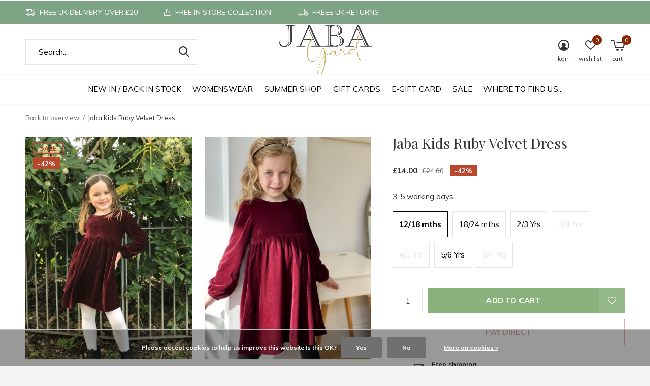

--- FILE ---
content_type: text/html;charset=utf-8
request_url: https://www.jabayard.com/jkids-velvet-dress.html
body_size: 9781
content:
<!doctype html>
<html class="new  " lang="us" dir="ltr">
	<head>
    
<script type="text/javascript">
   window.dataLayer = window.dataLayer || [];
   dataLayer.push({
                                    ecomm_prodid: "115005095",
                  ecomm_prodid_adwords: "231232595",
                  ecomm_pname: "Jaba Kids Ruby Velvet Dress Size : 12/18 mths",
                  ecomm_category: "SALE",
                  ecomm_pagetype: "product",
                  ecomm_totalvalue: 14
                                                                                               
                         
                  });
      
</script>

<!-- Google Tag Manager -->
<script>(function(w,d,s,l,i){w[l]=w[l]||[];w[l].push({'gtm.start':
new Date().getTime(),event:'gtm.js'});var f=d.getElementsByTagName(s)[0],
j=d.createElement(s),dl=l!='dataLayer'?'&l='+l:'';j.async=true;j.src=
'https://www.googletagmanager.com/gtm.js?id='+i+dl;f.parentNode.insertBefore(j,f);
})(window,document,'script','dataLayer','GTM-MD497J2T ');</script>
<!-- End Google Tag Manager -->    <meta charset="utf-8"/>
<!-- [START] 'blocks/head.rain' -->
<!--

  (c) 2008-2025 Lightspeed Netherlands B.V.
  http://www.lightspeedhq.com
  Generated: 14-11-2025 @ 13:43:15

-->
<link rel="canonical" href="https://www.jabayard.com/jkids-velvet-dress.html"/>
<link rel="alternate" href="https://www.jabayard.com/index.rss" type="application/rss+xml" title="New products"/>
<link href="https://cdn.webshopapp.com/assets/cookielaw.css?2025-02-20" rel="stylesheet" type="text/css"/>
<meta name="robots" content="noodp,noydir"/>
<meta name="google-site-verification" content="EXn9DUPZrd5hr8wkKmXZ-O19V_nT-46j07Cl6b-vuO4"/>
<meta property="og:url" content="https://www.jabayard.com/jkids-velvet-dress.html?source=facebook"/>
<meta property="og:site_name" content="JABA YARD"/>
<meta property="og:title" content="Jaba Kids Ruby Velvet Dress"/>
<meta property="og:description" content="The most perfect Christmas party dress. Super cosy velvet, lovely and comfortable to be able to move, climb, dance or just sitting and playing. "/>
<meta property="og:image" content="https://cdn.webshopapp.com/shops/165989/files/344031652/jaba-jaba-kids-ruby-velvet-dress.jpg"/>
<script src="https://www.instagram.com/jabayard/?hl=en"></script>
<script>
pinterest-site-verification=cb16c4aab3e7679a257b7dd218d4d721
</script>
<!--[if lt IE 9]>
<script src="https://cdn.webshopapp.com/assets/html5shiv.js?2025-02-20"></script>
<![endif]-->
<!-- [END] 'blocks/head.rain' -->
		<meta charset="utf-8">
		<meta http-equiv="x-ua-compatible" content="ie=edge">
		<title>Jaba Kids Ruby Velvet Dress - JABA YARD</title>
		<meta name="description" content="The most perfect Christmas party dress. Super cosy velvet, lovely and comfortable to be able to move, climb, dance or just sitting and playing. ">
		<meta name="keywords" content="JABA, Jaba, Kids, Ruby, Velvet, Dress">
		<meta name="theme-color" content="#ffffff">
		<meta name="MobileOptimized" content="320">
		<meta name="HandheldFriendly" content="true">
		<meta name="viewport" content="width=device-width,initial-scale=1,maximum-scale=1,viewport-fit=cover,target-densitydpi=device-dpi,shrink-to-fit=no">
		<meta name="author" content="https://www.dmws.nl">
		<link rel="preload" as="style" href="https://cdn.webshopapp.com/assets/gui-2-0.css?2025-02-20">
		<link rel="preload" as="style" href="https://cdn.webshopapp.com/assets/gui-responsive-2-0.css?2025-02-20">
		<link rel="preload" href="https://fonts.googleapis.com/css?family=Muli:100,300,400,500,600,700,800,900%7CPlayfair%20Display:100,300,400,500,600,700,800,900" as="style">
		<link rel="preload" as="style" href="https://cdn.webshopapp.com/shops/165989/themes/169571/assets/fixed.css?20251020112900">
    <link rel="preload" as="style" href="https://cdn.webshopapp.com/shops/165989/themes/169571/assets/screen.css?20251020112900">
		<link rel="preload" as="style" href="https://cdn.webshopapp.com/shops/165989/themes/169571/assets/custom.css?20251020112900">
		<link rel="preload" as="font" href="https://cdn.webshopapp.com/shops/165989/themes/169571/assets/icomoon.woff2?20251020112900">
		<link rel="preload" as="script" href="https://cdn.webshopapp.com/assets/jquery-1-9-1.js?2025-02-20">
		<link rel="preload" as="script" href="https://cdn.webshopapp.com/assets/jquery-ui-1-10-1.js?2025-02-20">
		<link rel="preload" as="script" href="https://cdn.webshopapp.com/shops/165989/themes/169571/assets/scripts.js?20251020112900">
		<link rel="preload" as="script" href="https://cdn.webshopapp.com/shops/165989/themes/169571/assets/custom.js?20251020112900">
    <link rel="preload" as="script" href="https://cdn.webshopapp.com/assets/gui.js?2025-02-20">
		<link href="https://fonts.googleapis.com/css?family=Muli:100,300,400,500,600,700,800,900%7CPlayfair%20Display:100,300,400,500,600,700,800,900" rel="stylesheet" type="text/css">
		<link rel="stylesheet" media="screen" href="https://cdn.webshopapp.com/assets/gui-2-0.css?2025-02-20">
		<link rel="stylesheet" media="screen" href="https://cdn.webshopapp.com/assets/gui-responsive-2-0.css?2025-02-20">
    <link rel="stylesheet" media="screen" href="https://cdn.webshopapp.com/shops/165989/themes/169571/assets/fixed.css?20251020112900">
		<link rel="stylesheet" media="screen" href="https://cdn.webshopapp.com/shops/165989/themes/169571/assets/screen.css?20251020112900">
		<link rel="stylesheet" media="screen" href="https://cdn.webshopapp.com/shops/165989/themes/169571/assets/custom.css?20251020112900">
		<link rel="icon" type="image/x-icon" href="https://cdn.webshopapp.com/shops/165989/themes/169571/assets/favicon.png?20251020112720">
		<link rel="apple-touch-icon" href="https://cdn.webshopapp.com/shops/165989/themes/169571/assets/apple-touch-icon.png?20251020112900">
		<link rel="mask-icon" href="https://cdn.webshopapp.com/shops/165989/themes/169571/assets/safari-pinned-tab.svg?20251020112900" color="#000000">
		<link rel="manifest" href="https://cdn.webshopapp.com/shops/165989/themes/169571/assets/manifest.json?20251020112900">
		<link rel="preconnect" href="https://ajax.googleapis.com">
		<link rel="preconnect" href="//cdn.webshopapp.com/">
		<link rel="preconnect" href="https://fonts.googleapis.com">
		<link rel="preconnect" href="https://fonts.gstatic.com" crossorigin>
		<link rel="dns-prefetch" href="https://ajax.googleapis.com">
		<link rel="dns-prefetch" href="//cdn.webshopapp.com/">	
		<link rel="dns-prefetch" href="https://fonts.googleapis.com">
		<link rel="dns-prefetch" href="https://fonts.gstatic.com" crossorigin>
    <script src="https://cdn.webshopapp.com/assets/jquery-1-9-1.js?2025-02-20"></script>
    <script src="https://cdn.webshopapp.com/assets/jquery-ui-1-10-1.js?2025-02-20"></script>
		<meta name="google-site-verification" content="cyR7Po-2uvxbPwrjKHwVoen1MXwQDcw7HdnMoHmsrkw" />
<meta name="p:domain_verify" content="cb16c4aab3e7679a257b7dd218d4d721"/>
<meta name="msapplication-config" content="https://cdn.webshopapp.com/shops/165989/themes/169571/assets/browserconfig.xml?20251020112900">
<meta property="og:title" content="Jaba Kids Ruby Velvet Dress">
<meta property="og:type" content="website"> 
<meta property="og:description" content="The most perfect Christmas party dress. Super cosy velvet, lovely and comfortable to be able to move, climb, dance or just sitting and playing. ">
<meta property="og:site_name" content="JABA YARD">
<meta property="og:url" content="https://www.jabayard.com/">
<meta property="og:image" content="https://cdn.webshopapp.com/shops/165989/files/344031652/300x250x2/jaba-jaba-kids-ruby-velvet-dress.jpg">
<meta name="twitter:title" content="Jaba Kids Ruby Velvet Dress">
<meta name="twitter:description" content="The most perfect Christmas party dress. Super cosy velvet, lovely and comfortable to be able to move, climb, dance or just sitting and playing. ">
<meta name="twitter:site" content="JABA YARD">
<meta name="twitter:card" content="https://cdn.webshopapp.com/shops/165989/themes/169571/v/224698/assets/logo.png?20200923172740">
<meta name="twitter:image" content="https://cdn.webshopapp.com/shops/165989/themes/169571/assets/banner-grid-banner-1-image.jpg?20251020112900">
<ul class="hidden-data hidden"><li>165989</li><li>169571</li><li>ja</li><li>us</li><li>live</li><li>sales//jabayard/com</li><li>https://www.jabayard.com/</li></ul>
<script type="application/ld+json">
  [
        {
      "@context": "http://schema.org",
      "@type": "Product", 
      "name": "JABA Jaba Kids Ruby Velvet Dress",
      "url": "https://www.jabayard.com/jkids-velvet-dress.html",
      "brand": "JABA",      "description": "The most perfect Christmas party dress. Super cosy velvet, lovely and comfortable to be able to move, climb, dance or just sitting and playing. ",      "image": "https://cdn.webshopapp.com/shops/165989/files/344031652/300x250x2/jaba-jaba-kids-ruby-velvet-dress.jpg",                        "offers": {
        "@type": "Offer",
        "price": "14.00",        "url": "https://www.jabayard.com/jkids-velvet-dress.html",
        "priceValidUntil": "2026-11-14",
        "priceCurrency": "GBP",
          "availability": "https://schema.org/InStock",
          "inventoryLevel": "2"
              }
          },
        {
      "@context": "http://schema.org/",
      "@type": "Organization",
      "url": "https://www.jabayard.com/",
      "name": "JABA YARD",
      "legalName": "JABA YARD",
      "description": "The most perfect Christmas party dress. Super cosy velvet, lovely and comfortable to be able to move, climb, dance or just sitting and playing. ",
      "logo": "https://cdn.webshopapp.com/shops/165989/themes/169571/v/224698/assets/logo.png?20200923172740",
      "image": "https://cdn.webshopapp.com/shops/165989/themes/169571/assets/banner-grid-banner-1-image.jpg?20251020112900",
      "contactPoint": {
        "@type": "ContactPoint",
        "contactType": "Customer service",
        "telephone": "01273608070"
      },
      "address": {
        "@type": "PostalAddress",
        "streetAddress": "Family Business established in Brighton in 1998",
        "addressLocality": "",
        "postalCode": "",
        "addressCountry": "US"
      }
    },
    { 
      "@context": "http://schema.org", 
      "@type": "WebSite", 
      "url": "https://www.jabayard.com/", 
      "name": "JABA YARD",
      "description": "The most perfect Christmas party dress. Super cosy velvet, lovely and comfortable to be able to move, climb, dance or just sitting and playing. ",
      "author": [
        {
          "@type": "Organization",
          "url": "https://www.dmws.nl/",
          "name": "DMWS B.V.",
          "address": {
            "@type": "PostalAddress",
            "streetAddress": "Klokgebouw 195 (Strijp-S)",
            "addressLocality": "Eindhoven",
            "addressRegion": "NB",
            "postalCode": "5617 AB",
            "addressCountry": "NL"
          }
        }
      ]
    }
  ]
</script>	</head>
	<body>
  	    <form action="https://www.jabayard.com/account/newsletter/" method="post" class="popup-a form-welcome news-letter-popup">
  <input type="hidden" name="key" value="1add35eef6358c8ad4da45ebfa893271" />
  <figure><img src="https://cdn.webshopapp.com/shops/165989/themes/169571/v/2634590/assets/newsletter-image.jpg?20251020105715" alt="Placeholder" width="465" height="590"></figure>
  <div class="right">
  <h2>Our Jaba Newsletter</h2>
  <p>Sign up to our newsletter and receive 10% off your first online order with us.</p>
  <p>
    <label for="formNewsletterEmail">E-mail adress</label>
    <input type="email" id="formNewsletterEmail" name="email" required>
    <button type="submit" class="submit-newsletter">Subscribe</button>
  </p>
  </div>
</form>        <!-- Google Tag Manager (noscript) --><noscript><iframe src="https://www.googletagmanager.com/ns.html?id=GTM-MD497J2T "
    height="0" width="0" style="display:none;visibility:hidden"></iframe></noscript><!-- End Google Tag Manager (noscript) --><div id="root"><header id="top" class=" static"><p id="logo" class="text-center"><a href="https://www.jabayard.com/" accesskey="h"><img src="https://cdn.webshopapp.com/shops/165989/themes/169571/v/224698/assets/logo.png?20200923172740" alt="JABA YARD - an independent family business based in Brighton and Hove. Stocking our own in house label Jaba, amazing quality clothing for women who prefer style over the latest trends."></a></p><nav id="skip"><ul><li><a href="#nav" accesskey="n">Ga naar navigatie (n)</a></li><li><a href="#content" accesskey="c">Ga naar inhoud (c)</a></li><li><a href="#footer" accesskey="f">Ga naar footer (f)</a></li></ul></nav><nav id="nav" aria-label="Choose a category"  class="align-center"><ul><li class="menu-uppercase"><a  href="https://www.jabayard.com/new-in-back-in-stock/">NEW IN / BACK IN STOCK</a></li><li class="menu-uppercase"><a  href="https://www.jabayard.com/womenswear/">WOMENSWEAR</a><ul><li><a href="https://www.jabayard.com/womenswear/dresses/">Dresses</a></li><li><a href="https://www.jabayard.com/womenswear/tops/">Tops</a></li><li><a href="https://www.jabayard.com/womenswear/skirts-shorts/">Skirts/Shorts</a></li><li><a href="https://www.jabayard.com/womenswear/trousers/">Trousers</a></li><li><a href="https://www.jabayard.com/womenswear/jackets/">Jackets</a></li><li><a href="https://www.jabayard.com/womenswear/coats/">Coats</a></li></ul></li><li class="menu-uppercase"><a  href="https://www.jabayard.com/summer-shop/">Summer Shop</a></li><li class="menu-uppercase"><a  href="https://www.jabayard.com/gift-cards/">Gift Cards</a><ul><li><a href="https://www.jabayard.com/gift-cards/e-gift-card/">E-Gift Card</a></li></ul></li><li class="menu-uppercase"><a  href="https://www.jabayard.com/e-gift-card/">E-Gift Card</a></li><li class="menu-uppercase"><a  href="https://www.jabayard.com/sale/">SALE</a><ul><li><a href="https://www.jabayard.com/sale/dresses/">Dresses</a></li><li><a href="https://www.jabayard.com/sale/tops/">Tops</a></li><li><a href="https://www.jabayard.com/sale/skirts/">Skirts</a></li><li><a href="https://www.jabayard.com/sale/coats-and-jackets/">Coats and Jackets</a></li><li><a href="https://www.jabayard.com/sale/trousers/">Trousers</a></li><li><a href="https://www.jabayard.com/sale/jaba-kids/">Jaba Kids</a></li></ul></li><li class="menu-uppercase"><a  href="https://www.jabayard.com/where-to-find-us/">Where to find us...</a><ul><li><a href="https://www.jabayard.com/where-to-find-us/brighton/">Brighton</a></li><li><a href="https://www.jabayard.com/where-to-find-us/hove/">Hove</a></li><li><a href="https://www.jabayard.com/where-to-find-us/chichester/">Chichester</a></li></ul></li></ul><ul><li class="search"><a href="./"><i class="icon-zoom2"></i><span>search</span></a></li><li class="login"><a href=""><i class="icon-user-circle"></i><span>login</span></a></li><li class="fav"><a class="open-login"><i class="icon-heart-strong"></i><span>wish list</span><span class="no items" data-wishlist-items>0</span></a></li><li class="cart"><a href="https://www.jabayard.com/cart/"><i class="icon-cart5"></i><span>cart</span><span class="no">0</span></a></li></ul></nav><div class="bar"><ul class="list-usp"><li><i class="icon-delivery"></i> FREE UK DELIVERY OVER £20 </li><li><i class="icon-bag"></i> FREE IN STORE COLLECTION</li><li><i class="icon-truck"></i> FREEE UK RETURNS</li></ul></div><form action="https://www.jabayard.com/search/" method="get" id="formSearch" data-search-type="desktop"><p><label for="q">Search...</label><input id="q" name="q" type="search" value="" autocomplete="off" required data-input="desktop"><button type="submit">Search</button></p><div class="search-autocomplete" data-search-type="desktop"><ul class="list-cart small m20"></ul><h2>Suggestions</h2><ul class="list-box"><li><a href="https://www.jabayard.com/tags/autumn/">Autumn</a></li><li><a href="https://www.jabayard.com/tags/autumn17/">Autumn17</a></li><li><a href="https://www.jabayard.com/tags/cotton/">COTTON</a></li><li><a href="https://www.jabayard.com/tags/knitwear/">Knitwear</a></li><li><a href="https://www.jabayard.com/tags/seasalt/">Seasalt</a></li><li><a href="https://www.jabayard.com/tags/thought/">Thought</a></li><li><a href="https://www.jabayard.com/tags/aw16/">aw16</a></li><li><a href="https://www.jabayard.com/tags/bamboo/">bamboo</a></li><li><a href="https://www.jabayard.com/tags/black/">black</a></li><li><a href="https://www.jabayard.com/tags/camile/">camile</a></li></ul></div></form><div class="module-product-bar"><figure><img src="https://dummyimage.com/45x45/fff.png/fff" data-src="https://cdn.webshopapp.com/shops/165989/files/344031652/90x90x2/jaba-kids-ruby-velvet-dress.jpg" alt="Jaba Kids Ruby Velvet Dress" width="45" height="45"></figure><h3> Jaba Kids Ruby Velvet Dress</h3><p class="price">
      £14.00
      <span>£24.00</span></p><p class="link-btn"><a href="https://www.jabayard.com/cart/add/231232595/">Add to cart</a></p></div></header><main id="content"><nav class="nav-breadcrumbs desktop-only"><ul><li><a href="https://www.jabayard.com/">Back to overview</a></li><li>Jaba Kids Ruby Velvet Dress</li></ul></nav><article class="module-product"><ul class="list-product"><li ><a data-fancybox-group="gallery" href="https://cdn.webshopapp.com/shops/165989/files/344031652/image.jpg"><img src="https://cdn.webshopapp.com/shops/165989/files/344031652/660x900x2/jaba-jaba-kids-ruby-velvet-dress.jpg" alt="Jaba Kids Ruby Velvet Dress" ></a><ul class="label"><li class="overlay-c">Sale</li><li class="overlay-c fill">-42%</li></ul></li><li ><a data-fancybox-group="gallery" href="https://cdn.webshopapp.com/shops/165989/files/344030203/image.jpg"><img src="https://cdn.webshopapp.com/shops/165989/files/344030203/660x900x2/jaba-jaba-kids-ruby-velvet-dress.jpg" alt="Jaba Kids Ruby Velvet Dress" ></a></li><li ><a data-fancybox-group="gallery" href="https://cdn.webshopapp.com/shops/165989/files/344031249/image.jpg"><img src="https://cdn.webshopapp.com/shops/165989/files/344031249/660x900x2/jaba-jaba-kids-ruby-velvet-dress.jpg" alt="Jaba Kids Ruby Velvet Dress" ></a></li><li ><a data-fancybox-group="gallery" href="https://cdn.webshopapp.com/shops/165989/files/344030201/image.jpg"><img src="https://cdn.webshopapp.com/shops/165989/files/344030201/660x900x2/jaba-jaba-kids-ruby-velvet-dress.jpg" alt="Jaba Kids Ruby Velvet Dress" ></a></li><li ><a data-fancybox-group="gallery" href="https://cdn.webshopapp.com/shops/165989/files/344030207/image.jpg"><img src="https://cdn.webshopapp.com/shops/165989/files/344030207/660x900x2/jaba-jaba-kids-ruby-velvet-dress.jpg" alt="Jaba Kids Ruby Velvet Dress" ></a></li><li ><a data-fancybox-group="gallery" href="https://cdn.webshopapp.com/shops/165989/files/344030202/image.jpg"><img src="https://cdn.webshopapp.com/shops/165989/files/344030202/660x900x2/jaba-jaba-kids-ruby-velvet-dress.jpg" alt="Jaba Kids Ruby Velvet Dress" ></a></li><li ><a data-fancybox-group="gallery" href="https://cdn.webshopapp.com/shops/165989/files/344030204/image.jpg"><img src="https://cdn.webshopapp.com/shops/165989/files/344030204/660x900x2/jaba-jaba-kids-ruby-velvet-dress.jpg" alt="Jaba Kids Ruby Velvet Dress" ></a></li><li ><a data-fancybox-group="gallery" href="https://cdn.webshopapp.com/shops/165989/files/344030206/image.jpg"><img src="https://cdn.webshopapp.com/shops/165989/files/344030206/660x900x2/jaba-jaba-kids-ruby-velvet-dress.jpg" alt="Jaba Kids Ruby Velvet Dress" ></a></li><li ><a data-fancybox-group="gallery" href="https://cdn.webshopapp.com/shops/165989/files/344030209/image.jpg"><img src="https://cdn.webshopapp.com/shops/165989/files/344030209/660x900x2/jaba-jaba-kids-ruby-velvet-dress.jpg" alt="Jaba Kids Ruby Velvet Dress" ></a></li><li ><a data-fancybox-group="gallery" href="https://cdn.webshopapp.com/shops/165989/files/344030210/image.jpg"><img src="https://cdn.webshopapp.com/shops/165989/files/344030210/660x900x2/jaba-jaba-kids-ruby-velvet-dress.jpg" alt="Jaba Kids Ruby Velvet Dress" ></a></li><li ><a data-fancybox-group="gallery" href="https://cdn.webshopapp.com/shops/165989/files/344031363/image.jpg"><img src="https://cdn.webshopapp.com/shops/165989/files/344031363/660x900x2/jaba-jaba-kids-ruby-velvet-dress.jpg" alt="Jaba Kids Ruby Velvet Dress" ></a></li><li ><a data-fancybox-group="gallery" href="https://cdn.webshopapp.com/shops/165989/files/344038711/image.jpg"><img src="https://cdn.webshopapp.com/shops/165989/files/344038711/660x900x2/jaba-jaba-kids-ruby-velvet-dress.jpg" alt="Jaba Kids Ruby Velvet Dress" ></a></li></ul><div><header><h1>Jaba Kids Ruby Velvet Dress</h1></header><form action="https://www.jabayard.com/cart/add/231232595/" id="product_configure_form" method="post" class="form-product" data-url="https://www.jabayard.com/cart/add/231232595/"><div class="fieldset"><p class="price">
          £14.00
          <span class="old">£24.00</span><span class="label">-42%</span></p><p><span class="strong"></span>
           3-5 working days                  </p><ul id="custom-variant-boxes" class="check-box"><li class=" active"><a href="https://www.jabayard.com/jkids-velvet-dress.html?id=231232595"> 12/18 mths</a></li><li class=" "><a href="https://www.jabayard.com/jkids-velvet-dress.html?id=231232597"> 18/24 mths</a></li><li class=" "><a href="https://www.jabayard.com/jkids-velvet-dress.html?id=231232601"> 2/3 Yrs</a></li><li class="disabled "><a href="https://www.jabayard.com/jkids-velvet-dress.html?id=231234234"> 3/4 Yrs</a></li><li class="disabled "><a href="https://www.jabayard.com/jkids-velvet-dress.html?id=231234236"> 4/5 Yrs</a></li><li class=" "><a href="https://www.jabayard.com/jkids-velvet-dress.html?id=231232610"> 5/6 Yrs</a></li><li class="disabled "><a href="https://www.jabayard.com/jkids-velvet-dress.html?id=231232613"> 6/7 Yrs</a></li></ul><input type="hidden" name="bundle_id" id="product_configure_bundle_id" value=""><div class="product-configure"><div class="product-configure-options" aria-label="Select an option of the product. This will reload the page to show the new option." role="region"><div class="product-configure-options-option"><label for="product_configure_option_size">Size: <em aria-hidden="true">*</em></label><select name="matrix[size]" id="product_configure_option_size" onchange="document.getElementById('product_configure_form').action = 'https://www.jabayard.com/product/matrix/115005095/'; document.getElementById('product_configure_form').submit();" aria-required="true"><option value="12%2F18+mths" selected="selected">12/18 mths</option><option value="18%2F24+mths">18/24 mths</option><option value="2%2F3+Yrs">2/3 Yrs</option><option value="3%2F4+Yrs">3/4 Yrs</option><option value="4%2F5+Yrs">4/5 Yrs</option><option value="5%2F6+Yrs">5/6 Yrs</option><option value="6%2F7+Yrs">6/7 Yrs</option></select><div class="product-configure-clear"></div></div></div><input type="hidden" name="matrix_non_exists" value=""></div></div><p class="submit m15"><input type="number" name="quantity" value="1"><button class="add-to-cart-button" type="submit">Add to cart</button><a href="javascript:;" class="open-login"><i class="icon-heart-outline"></i><span>Login for wishlist</span></a></p><p class="link-btn"><a href="javascript:;" id="checkoutButton" class="a">Pay direct</a></p><ul class="list-usp"><li><i class="icon-truck"></i><span class="strong">Free shipping</span> From £20.00</li></ul><div class="tabs-a m55"><nav><ul><li><a href="./">Description</a></li><li><a href="./">Share</a></li></ul></nav><div><div><p>The most perfect Winter dress. Super cosy velvet, lovely and comfortable to be able to move, climb, dance or just sitting and playing.</p></div><div><ul class="list-social b"><li><a onclick="return !window.open(this.href,'Jaba Kids Ruby Velvet Dress', 'width=500,height=500')" target="_blank" href="https://www.facebook.com/sharer/sharer.php?u=https://www.jabayard.com/jkids-velvet-dress.html"><i class="icon-facebook"></i> Facebook</a></li><li><a onclick="return !window.open(this.href,'Jaba Kids Ruby Velvet Dress', 'width=500,height=500')" target="_blank" href="https://pinterest.com/pin/create/button/?url=https://www.jabayard.com/jkids-velvet-dress.html&description=The most perfect Winter dress. Super cosy velvet, lovely and comfortable to be able to move, climb, dance or just sitting and playing."><i class="icon-pinterest"></i> Pin it</a></li><li><a href="whatsapp://send?text=https://www.jabayard.com/jkids-velvet-dress.html" data-action="share/whatsapp/share"><i class="icon-whatsapp"></i> Whatsapp</a></li></ul></div></div></div><p class="check"><input class="compare-check" id="add_compare_115005095" type="checkbox" value="" data-add-url="https://www.jabayard.com/compare/add/231232595/" data-del-url="https://www.jabayard.com/compare/delete/231232595/" data-id="115005095"  /><label for="add_compare_115005095">Add to comparison list</label></p></form></div></article><div class="cols-d m70 product-content"><article><h5 class="s28 m10">Product description</h5><p>100% Velvet Viscose</p><p>Lined in Cotton</p><p>Machine wash at 30</p><p>Do not tumble dry</p><p> </p></article></div><article class="m40"><header class="heading-mobile text-left"><h5 class="s28 m10">Related articles</h5></header><ul class="list-collection slider"><li class=" " data-url="https://www.jabayard.com/jabakids-velvet-coat-leopard.html?format=json" data-image-size="410x610x"><div class="img"><figure><a href="https://www.jabayard.com/jabakids-velvet-coat-leopard.html"><img src="https://dummyimage.com/660x900/fff.png/fff" data-src="https://cdn.webshopapp.com/shops/165989/files/344031357/660x900x2/jaba-kids-velvet-coat-in-leopard.jpg" alt="Jaba Kids Velvet Coat in Leopard" width="310" height="430" class="first-image"></a></figure><form action="https://www.jabayard.com/cart/add/210781843/" method="post" class="variant-select-snippet" data-novariantid="104114141" data-problem="https://www.jabayard.com/jabakids-velvet-coat-leopard.html"><p><span class="variant"><select></select></span><button class="add-size-to-cart full-width" type="">Add to cart</button></p></form><p class="btn"><a href="javascript:;" class="open-login"><i class="icon-heart"></i><span>Login for wishlist</span></a></p></div><ul class="label"><li class="overlay-c mobile-hide">Sale</li><li class="overlay-c fill">-45%</li></ul><h3 class="mobile-nobrand"><a href="https://www.jabayard.com/jabakids-velvet-coat-leopard.html">Jaba Kids Velvet Coat in Leopard</a></h3><p class="price">
    £22.00
    <span>£39.95</span></p></li></ul></article><article><header class="heading-mobile text-left"><h5 class="s28 m10">Recent articles</h5></header><ul class="list-collection compact"><li class="single no-ajax text-left"><div class="img"><figure><img src="https://cdn.webshopapp.com/shops/165989/files/344031652/660x900x2/jaba-kids-ruby-velvet-dress.jpg" alt="Jaba Kids Ruby Velvet Dress" width="310" height="430"></figure><form class="desktop-only" action="https://www.jabayard.com/jkids-velvet-dress.html" method="post"><p><button class="w100" type="submit">View product</button></p></form></div><h2><a href="https://www.jabayard.com/jkids-velvet-dress.html">Jaba Kids Ruby Velvet Dress</a></h2><p class="price">£14.00<span>£24.00</span></p></li></ul></article></main><aside id="cart"><h5>Cart</h5><p>
    You have no items in your shopping cart...
  </p><p class="submit"><span><span>Amount to free shipping</span> £20.00</span><span class="strong"><span>Total incl. tax</span> £0.00</span><a href="https://www.jabayard.com/cart/">Checkout</a></p></aside><form action="https://www.jabayard.com/account/loginPost/" method="post" id="login"><h5>Login</h5><p><label for="lc">Email address</label><input type="email" id="lc" name="email" autocomplete='email' placeholder="Email address" required></p><p><label for="ld">Password</label><input type="password" id="ld" name="password" autocomplete='current-password' placeholder="Password" required><a href="https://www.jabayard.com/account/password/">Forgot your password?</a></p><p><button class="side-login-button" type="submit">Login</button></p><footer><ul class="list-checks"><li>All your orders and returns in one place</li><li>The ordering process is even faster</li><li>Your shopping cart stored, always and everywhere</li></ul><p class="link-btn"><a class="" href="https://www.jabayard.com/account/register/">Create an account</a></p></footer><input type="hidden" name="key" value="1add35eef6358c8ad4da45ebfa893271" /><input type="hidden" name="type" value="login" /></form><p id="compare-btn" ><a class="open-compare"><i class="icon-compare"></i><span>compare</span><span class="compare-items" data-compare-items>0</span></a></p><aside id="compare"><h5>Compare products</h5><ul class="list-cart compare-products"></ul><p class="submit"><span>You can compare a maximum of 5 products</span><a href="https://www.jabayard.com/compare/">Start comparison</a></p></aside><footer id="footer"><form id="formNewsletter" action="https://www.jabayard.com/account/newsletter/" method="post" class="form-newsletter"><input type="hidden" name="key" value="1add35eef6358c8ad4da45ebfa893271" /><h2 class="gui-page-title">Sign up for our newsletter</h2><p>Receive the latest offers and promotions</p><p><label for="formNewsletterEmail">Email address</label><input type="email" id="formNewsletterEmail" name="email" required><button type="submit" class="submit-newsletter">Subscribe</button></p></form><nav><div><h3>Customer service</h3><ul><li><a href="https://www.jabayard.com/service/about/">A little bit about us..</a></li><li><a href="https://www.jabayard.com/service/general-terms-conditions/">Delivery &amp; Returns</a></li><li><a href="https://www.jabayard.com/service/newsletter-terms-conditions/">Newsletter terms &amp; conditions</a></li><li><a href="https://www.jabayard.com/service/sizeguide/">Jaba Size Guide</a></li></ul></div><div><h3>My account</h3><ul><li><a href="https://www.jabayard.com/account/" title="Register">Register</a></li><li><a href="https://www.jabayard.com/account/orders/" title="My orders">My orders</a></li><li><a href="https://www.jabayard.com/account/tickets/" title="My tickets">My tickets</a></li><li><a href="https://www.jabayard.com/account/wishlist/" title="My wishlist">My wishlist</a></li><li><a href="https://www.jabayard.com/compare/">Compare products</a></li></ul></div><div><h3>Categories</h3><ul><li><a href="https://www.jabayard.com/new-in-back-in-stock/">NEW IN / BACK IN STOCK</a></li><li><a href="https://www.jabayard.com/womenswear/">WOMENSWEAR</a></li><li><a href="https://www.jabayard.com/summer-shop/">Summer Shop</a></li><li><a href="https://www.jabayard.com/gift-cards/">Gift Cards</a></li><li><a href="https://www.jabayard.com/e-gift-card/">E-Gift Card</a></li><li><a href="https://www.jabayard.com/sale/">SALE</a></li><li><a href="https://www.jabayard.com/where-to-find-us/">Where to find us...</a></li></ul></div><div><h3>About us</h3><ul class="contact-footer m10"><li><span class="strong">JABA YARD</span></li><li></li><li>Family Business established in Brighton in 1998</li><li></li></ul><ul class="contact-footer m10"></ul></div><div class="double"><ul class="link-btn"><li><a href="tel:01273608070" class="a">Call us</a></li><li><a href="/cdn-cgi/l/email-protection#4d3e2c21283e0d272c2f2c342c3f29632e2220" class="a">Email us</a></li></ul><ul class="list-social"><li><a rel="external" href="www.facebook.com/jabayard"><i class="icon-facebook"></i><span>Facebook</span></a></li><li><a rel="external" href="https://www.instagram.com/jabayard"><i class="icon-instagram"></i><span>Instagram</span></a></li><li><a rel="external" href="https://www.pinterest.com/jabayard"><i class="icon-pinterest"></i><span>Pinterest</span></a></li></ul></div><figure><img data-src="https://cdn.webshopapp.com/shops/165989/themes/169571/assets/logo-upload-footer.png?20251020112900" alt="JABA YARD - an independent family business based in Brighton and Hove. Stocking our own in house label Jaba, amazing quality clothing for women who prefer style over the latest trends." width="180" height="40"></figure></nav><ul class="list-payments"><li><img data-src="https://cdn.webshopapp.com/shops/165989/themes/169571/assets/z-mastercard.png?20251020112900" alt="mastercard" width="45" height="21"></li><li><img data-src="https://cdn.webshopapp.com/shops/165989/themes/169571/assets/z-visa.png?20251020112900" alt="visa" width="45" height="21"></li><li><img data-src="https://cdn.webshopapp.com/shops/165989/themes/169571/assets/z-americanexpress.png?20251020112900" alt="americanexpress" width="45" height="21"></li><li><img data-src="https://cdn.webshopapp.com/shops/165989/themes/169571/assets/z-discover.png?20251020112900" alt="discover" width="45" height="21"></li><li><img data-src="https://cdn.webshopapp.com/shops/165989/themes/169571/assets/z-creditcard.png?20251020112900" alt="creditcard" width="45" height="21"></li><li><img data-src="https://cdn.webshopapp.com/shops/165989/themes/169571/assets/z-digitalwallet.png?20251020112900" alt="digitalwallet" width="45" height="21"></li><li><img data-src="https://cdn.webshopapp.com/shops/165989/themes/169571/assets/z-paypalcp.png?20251020112900" alt="paypalcp" width="45" height="21"></li><li><img data-src="https://cdn.webshopapp.com/shops/165989/themes/169571/assets/z-paypallater.png?20251020112900" alt="paypallater" width="45" height="21"></li><li><img data-src="https://cdn.webshopapp.com/shops/165989/themes/169571/assets/z-debitcredit.png?20251020112900" alt="debitcredit" width="45" height="21"></li></ul><p class="copyright">© Copyright <span class="date">2019</span> - Theme By <a href="https://www.designmijnwebshop.nl/" target="_blank">DMWS</a>  - <a href="https://www.jabayard.com/rss/">RSS feed</a></p></footer><div class="rich-snippet text-center"><div itemscope itemtype="http://data-vocabulary.org/Review-aggregate"><span class="strong" itemprop="itemreviewed">Jaba Yard</span><span itemprop="rating" itemscope itemtype="http://data-vocabulary.org/Rating"><span itemprop="average"></span> / <span itemprop="best"></span></span> -
    <span itemprop="count"></span> Reviews @ <a target="_blank" href=""></a></div></div><script data-cfasync="false" src="/cdn-cgi/scripts/5c5dd728/cloudflare-static/email-decode.min.js"></script><script>
  
   var test = 'test';
  var ajaxTranslations = {"Add to cart":"Add to cart","Wishlist":"Wish List","Add to wishlist":"Add to wishlist","Compare":"Compare","Add to compare":"Add to compare","Brands":"Brands","Discount":"Discount","Delete":"Delete","Total excl. VAT":"Total excl. tax","Shipping costs":"Shipping costs","Total incl. VAT":"Total incl. tax","Read more":"Read more","Read less":"Read less","No products found":"No products found","View all results":"View all results","":""};
  var categories_shop = {"3899015":{"id":3899015,"parent":0,"path":["3899015"],"depth":1,"image":0,"type":"category","url":"new-in-back-in-stock","title":"NEW IN \/ BACK IN STOCK","description":"","count":12},"3899021":{"id":3899021,"parent":0,"path":["3899021"],"depth":1,"image":0,"type":"category","url":"womenswear","title":"WOMENSWEAR","description":"","count":205,"subs":{"3899033":{"id":3899033,"parent":3899021,"path":["3899033","3899021"],"depth":2,"image":0,"type":"category","url":"womenswear\/dresses","title":"Dresses","description":"","count":28},"3899039":{"id":3899039,"parent":3899021,"path":["3899039","3899021"],"depth":2,"image":0,"type":"category","url":"womenswear\/tops","title":"Tops","description":"","count":85},"3899045":{"id":3899045,"parent":3899021,"path":["3899045","3899021"],"depth":2,"image":0,"type":"category","url":"womenswear\/skirts-shorts","title":"Skirts\/Shorts","description":"","count":21},"3899042":{"id":3899042,"parent":3899021,"path":["3899042","3899021"],"depth":2,"image":0,"type":"category","url":"womenswear\/trousers","title":"Trousers","description":"","count":32},"3899057":{"id":3899057,"parent":3899021,"path":["3899057","3899021"],"depth":2,"image":0,"type":"category","url":"womenswear\/jackets","title":"Jackets","description":"","count":30},"4429781":{"id":4429781,"parent":3899021,"path":["4429781","3899021"],"depth":2,"image":0,"type":"category","url":"womenswear\/coats","title":"Coats","description":"","count":10}}},"11658388":{"id":11658388,"parent":0,"path":["11658388"],"depth":1,"image":0,"type":"category","url":"summer-shop","title":"Summer Shop","description":"For those lucky enough to get away during the Winter months, you will find our Summer pieces here...","count":26},"10465457":{"id":10465457,"parent":0,"path":["10465457"],"depth":1,"image":0,"type":"category","url":"gift-cards","title":"Gift Cards","description":"","count":1,"subs":{"12242248":{"id":12242248,"parent":10465457,"path":["12242248","10465457"],"depth":2,"image":447446316,"type":"category","url":"gift-cards\/e-gift-card","title":"E-Gift Card","description":"","count":0}}},"12242253":{"id":12242253,"parent":0,"path":["12242253"],"depth":1,"image":447445737,"type":"category","url":"e-gift-card","title":"E-Gift Card","description":"","count":0},"3899129":{"id":3899129,"parent":0,"path":["3899129"],"depth":1,"image":0,"type":"category","url":"sale","title":"SALE","description":"","count":65,"subs":{"9788288":{"id":9788288,"parent":3899129,"path":["9788288","3899129"],"depth":2,"image":0,"type":"category","url":"sale\/dresses","title":"Dresses","description":"","count":22},"9788291":{"id":9788291,"parent":3899129,"path":["9788291","3899129"],"depth":2,"image":0,"type":"category","url":"sale\/tops","title":"Tops","description":"","count":19},"9788293":{"id":9788293,"parent":3899129,"path":["9788293","3899129"],"depth":2,"image":0,"type":"category","url":"sale\/skirts","title":"Skirts","description":"","count":15},"9788296":{"id":9788296,"parent":3899129,"path":["9788296","3899129"],"depth":2,"image":0,"type":"category","url":"sale\/coats-and-jackets","title":"Coats and Jackets","description":"","count":15},"9788297":{"id":9788297,"parent":3899129,"path":["9788297","3899129"],"depth":2,"image":0,"type":"category","url":"sale\/trousers","title":"Trousers","description":"","count":7},"9788298":{"id":9788298,"parent":3899129,"path":["9788298","3899129"],"depth":2,"image":0,"type":"category","url":"sale\/jaba-kids","title":"Jaba Kids","description":"","count":12}}},"3899369":{"id":3899369,"parent":0,"path":["3899369"],"depth":1,"image":0,"type":"text","url":"where-to-find-us","title":"Where to find us...","description":"Please note all our shops will be closed this Easter Sunday. \r\n\r\nWe look forward to seeing you soon.\r\n\r\nIn the meantime you can always shop online with us.","count":0,"subs":{"3899447":{"id":3899447,"parent":3899369,"path":["3899447","3899369"],"depth":2,"image":0,"type":"text","url":"where-to-find-us\/brighton","title":"Brighton","description":"","count":0},"3899453":{"id":3899453,"parent":3899369,"path":["3899453","3899369"],"depth":2,"image":0,"type":"text","url":"where-to-find-us\/hove","title":"Hove","description":"","count":0},"7076873":{"id":7076873,"parent":3899369,"path":["7076873","3899369"],"depth":2,"image":0,"type":"text","url":"where-to-find-us\/chichester","title":"Chichester","description":"","count":0}}}};
	var basicUrl = 'https://www.jabayard.com/';
  var readMore = 'Read more';
  var searchUrl = 'https://www.jabayard.com/search/';
  var scriptsUrl = 'https://cdn.webshopapp.com/shops/165989/themes/169571/assets/async-scripts.js?20251020112900';
  var customUrl = 'https://cdn.webshopapp.com/shops/165989/themes/169571/assets/async-custom.js?20251020112900';
  var popupUrl = 'https://cdn.webshopapp.com/shops/165989/themes/169571/assets/popup.js?20251020112900';
  var fancyCss = 'https://cdn.webshopapp.com/shops/165989/themes/169571/assets/fancybox.css?20251020112900';
  var fancyJs = 'https://cdn.webshopapp.com/shops/165989/themes/169571/assets/fancybox.js?20251020112900';
  var checkoutLink = 'https://www.jabayard.com/checkout/';
  var exclVat = 'Excl. tax';
  var compareUrl = 'https://www.jabayard.com/compare/?format=json';
  var wishlistUrl = 'https://www.jabayard.com/account/wishlist/?format=json';
  var shopSsl = true;
  var loggedIn = 0;
  var shopId = 165989;
  var priceStatus = 'enabled';
	var shopCurrency = '£';
  var imageRatio = '660x900';
  var imageFill = '2';
	var freeShippingFrom = '17';
	var showFrom = '09';
	var template = 'pages/product.rain';
  var by = 'By';
	var chooseV = 'Make a choice';
	var blogUrl = 'https://www.jabayard.com/blogs/';
  var heroSpeed = '5000';
                                                                      
  var showDays = [
      0,
        1,
        2,
        3,
        4,
        5,
        6,
      ]
  

  var showSecondImage = '1';
  var newsLetterSeconds = '7';
   
</script><style>
  #root .product-configure-variants {display:none;}    #root .product-configure-options {display:none;}</style></div><script defer src="https://cdn.webshopapp.com/shops/165989/themes/169571/assets/scripts.js?20251020112900"></script><script defer src="https://cdn.webshopapp.com/shops/165989/themes/169571/assets/custom.js?20251020112900"></script><script>let $ = jQuery</script><script src="https://cdn.webshopapp.com/assets/gui.js?2025-02-20"></script><script src="https://cdn.webshopapp.com/assets/gui-responsive-2-0.js?2025-02-20"></script><!-- [START] 'blocks/body.rain' --><script>
(function () {
  var s = document.createElement('script');
  s.type = 'text/javascript';
  s.async = true;
  s.src = 'https://www.jabayard.com/services/stats/pageview.js?product=115005095&hash=b951';
  ( document.getElementsByTagName('head')[0] || document.getElementsByTagName('body')[0] ).appendChild(s);
})();
</script><!-- Global site tag (gtag.js) - Google Analytics --><script async src="https://www.googletagmanager.com/gtag/js?id=G-G4K2RLCT4X"></script><script>
    window.dataLayer = window.dataLayer || [];
    function gtag(){dataLayer.push(arguments);}

        gtag('consent', 'default', {"ad_storage":"denied","ad_user_data":"denied","ad_personalization":"denied","analytics_storage":"denied","region":["AT","BE","BG","CH","GB","HR","CY","CZ","DK","EE","FI","FR","DE","EL","HU","IE","IT","LV","LT","LU","MT","NL","PL","PT","RO","SK","SI","ES","SE","IS","LI","NO","CA-QC"]});
    
    gtag('js', new Date());
    gtag('config', 'G-G4K2RLCT4X', {
        'currency': 'GBP',
                'country': 'GB'
    });

        gtag('event', 'view_item', {"items":[{"item_id":231232595,"item_name":"Jaba Kids Ruby Velvet Dress","currency":"GBP","item_brand":"JABA","item_variant":"Size : 12\/18 mths","price":14,"quantity":1,"item_category":"SALE","item_category2":"Jaba Kids"}],"currency":"GBP","value":14});
    </script><script>
(function () {
  var s = document.createElement('script');
  s.type = 'text/javascript';
  s.async = true;
  s.src = 'https://chimpstatic.com/mcjs-connected/js/users/316af4723a2cfba67871e5639/630796120b2bd5fcbcf78a661.js';
  ( document.getElementsByTagName('head')[0] || document.getElementsByTagName('body')[0] ).appendChild(s);
})();
</script><div class="wsa-cookielaw">
            Please accept cookies to help us improve this website Is this OK?
      <a href="https://www.jabayard.com/cookielaw/optIn/" class="wsa-cookielaw-button wsa-cookielaw-button-green" rel="nofollow" title="Yes">Yes</a><a href="https://www.jabayard.com/cookielaw/optOut/" class="wsa-cookielaw-button wsa-cookielaw-button-red" rel="nofollow" title="No">No</a><a href="https://www.jabayard.com/service/privacy-policy/" class="wsa-cookielaw-link" rel="nofollow" title="More on cookies">More on cookies &raquo;</a></div><!-- [END] 'blocks/body.rain' --><script></script>	</body>
</html>

--- FILE ---
content_type: text/javascript;charset=utf-8
request_url: https://www.jabayard.com/services/stats/pageview.js?product=115005095&hash=b951
body_size: -411
content:
// SEOshop 14-11-2025 13:43:17